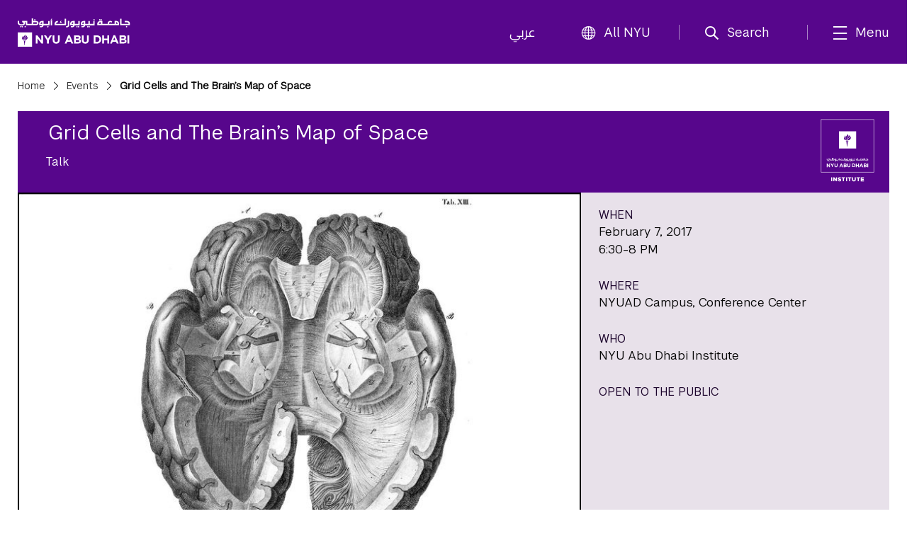

--- FILE ---
content_type: text/html;charset=utf-8
request_url: https://nyuad.nyu.edu/en/events/2017/february/grid-cells-and-the-brains-map-of-space.html
body_size: 9184
content:

<!doctype html>
<html lang="en" dir="ltr" prefix="og: http://ogp.me/ns#">
    <head>
        	
	
	
	<meta charset="UTF-8"/>

	<meta http-equiv="X-UA-Compatible" content="IE=edge"/>
	<meta name="author" content="NYU Abu Dhabi"/>
	<meta name="robots" content="noodp"/>
	
	<meta name="theme-color" content="#3d0462"/>
	<meta name="msapplication-navbutton-color" content="#3d0462"/>
	<meta name="viewport" content="width=device-width, initial-scale=1, maximum-scale=2.0,user-scalable=yes"/>
	
	<meta name="google-site-verification" content="jj34qKKOOCMxYoaFfztIURnd3wQ5gsaQzNMwaMSvT8k"/>
	
	
	
		<title>
			Grid Cells and The Brain’s Map of Space - 
			NYU Abu Dhabi
			
		</title>
	

	
	
	
	
	
	
	<meta name="description"/>
	
	<meta property="product-image" content="https://nyuad.nyu.edu/en/events/2017/february/grid-cells-and-the-brains-map-of-space/_jcr_content/eventdetail/image"/>
	
	<meta property="og:site_name" content="New York University Abu Dhabi"/>
	<meta property="og:title" content="Grid Cells and The Brain’s Map of Space"/>
	<meta property="og:type" content="website"/>
	<meta property="og:url" content="https://nyuad.nyu.edu/en/events/2017/february/grid-cells-and-the-brains-map-of-space.html"/>
	
	<meta property="og:image" content="https://nyuad.nyu.edu/en/events/2017/february/grid-cells-and-the-brains-map-of-space/_jcr_content/eventdetail/image.img.jpg"/>
	
	

	<meta name="twitter:card" content="summary_large_image"/>
	<meta name="twitter:site" content="@nyuad"/>
	<meta name="twitter:title" content="Grid Cells and The Brain’s Map of Space"/>
	
	<meta name="twitter:image" content="https://nyuad.nyu.edu/en/events/2017/february/grid-cells-and-the-brains-map-of-space/_jcr_content/eventdetail/image.img.jpg"/>
	
	
	<link rel="icon" type="image/ico" href="/apps/nyuad/docroot/img/favicon.ico"/> 
	<link rel="shortcut icon" type="image/ico" href="/apps/nyuad/docroot/img/favicon.ico"/>
	<link rel="apple-touch-icon" type="image/png" href="/apps/nyuad/docroot/img/apple-touch-icon.png"/>
	<link rel="stylesheet" href="https://cdn.jsdelivr.net/npm/bootstrap-icons@1.11.0/font/bootstrap-icons.css" crossorigin="anonymous"/>
	
	
		
			<!-- Global site tag (gtag.js) - Google Analytics -->
			<script async src="https://www.googletagmanager.com/gtag/js?id=UA-11955921-1"></script>
		
		
		<script>
		  window.dataLayer = window.dataLayer || [];
		  function gtag(){dataLayer.push(arguments);}
		  gtag('js', new Date());
		  gtag('config', 'UA-11955921-1');
		</script>
	
	

	<!-- Start head scripts -->
	
	<!-- End head scripts -->

	<!-- Facebook Pixel Code -->
	<script>
	!function(f,b,e,v,n,t,s)
	{if(f.fbq)return;n=f.fbq=function(){n.callMethod?
	n.callMethod.apply(n,arguments):n.queue.push(arguments)};
	if(!f._fbq)f._fbq=n;n.push=n;n.loaded=!0;n.version='2.0';
	n.queue=[];t=b.createElement(e);t.async=!0;
	t.src=v;s=b.getElementsByTagName(e)[0];
	s.parentNode.insertBefore(t,s)}(window,document,'script',
	'https://connect.facebook.net/en_US/fbevents.js');
	 fbq('init', '796391027408408'); 
	fbq('track', 'PageView');
	</script>
	<noscript>
	 <img height="1" width="1" src="https://www.facebook.com/tr?id=796391027408408&ev=PageView&noscript=1"/>
	</noscript>
	<!-- End Facebook Pixel Code -->
        










<script src="https://code.jquery.com/jquery-3.7.1.min.js" integrity="sha256-/JqT3SQfawRcv/BIHPThkBvs0OEvtFFmqPF/lYI/Cxo=" crossorigin="anonymous"></script>

    
<script src="/etc/clientlibs/nyuad/dependencies.min.js"></script>




    
<link rel="stylesheet" href="/etc/clientlibs/nyuad/main-v2.min.bc5bf8e60057fdc65ac855ceb1b9ab23.css" type="text/css">




 
    </head>
    <body class="en " data-wcm-mode="DISABLED">
    	<!-- Google Tag Manager (noscript) -->
		<noscript><iframe src="https://www.googletagmanager.com/ns.html?id=GTM-54CSM8H" height="0" width="0" style="display:none;visibility:hidden"></iframe></noscript>
		<!-- End Google Tag Manager (noscript) -->
        <!-- Google Tag Manager (noscript) -->
		<noscript><iframe src="https://www.googletagmanager.com/ns.html?id=GTM-536D9N5K" height="0" width="0" style="display:none;visibility:hidden"></iframe></noscript>
		<!-- End Google Tag Manager (noscript) -->

    	
<div class="skiplinks container">
	<div class="skipLink-inner skipLink-left">
		<a class="skip-link sr-only sr-only-focusable" href="#global-menu-toggle"> Skip To All NYU Navigation</a>
		<a class="skip-link sr-only sr-only-focusable" href="#mainContent"> Skip To Main Content</a>
		<span class="hint">To open and close this bar, use <i class="os"><span class="mac">option</span><span class="pc">alt</span></i>+<i>/</i></span></div>
</div>
<header class="sticky-top home" id="header">
	




<!-- noindex -->
<!-- googleoff: index -->
<div class="container header-container">
	<a class="nyuad-logo" href="/en/" alt="New York University Abu Dhabi Home">
		<img src="/apps/nyuad/docroot/icons/nyuad-logo-white.svg" alt="New York University Abu Dhabi Home"/>
	</a>
	<div class="topnav-outter">
		<ul class="topnav-list topnav-list-left">
			<li class="list-inline-item topnav-item lang">
				<a class="nav-link" href="/ar/">عربي</a>
			</li>
			<li class="list-inline-item topnav-item global">
				<a class="nav-link" id="global-menu-toggle" href="javascript:void(0)" onclick="globalNavObject.toggleNavigation();" role="button">
					<i class="bi bi-globe"></i>All NYU
				</a>
			</li>
		</ul>
		<ul class="topnav-list topnav-list-right">
			<li class="list-inline-item topnav-item search">
				<a class="nav-link nav-search" href="#" aria-label="search" aria-expanded="false" aria-controls="search-box" role="button">
					<i class="iconfont icon-search"></i><span class="nav-label">Search</span>
				</a>
				<div id="search-box" tabindex="-1" aria-hidden="true">
					<form class="search" action="/en/search.html" role="search" aria-label="Search NYU Abu Dhabi">
						<label class="visually-hidden">()search</label>
						<input type="hidden" name="_charset_" value="UTF-8"/>
						<input class="form-control" type="text" name="query" aria-label="Search" autocomplete="off" placeholder="Search"/>
						<button type="submit" aria-label="Site Search">
							<i class="iconfont icon-search"></i>
						</button>
					</form>
					<a class="nav-link close-searchbox" href="#" aria-label="Close Search">
						<span class="bi bi-x-lg"></span>
						<span class="nav-label">Close</span>
					</a>
				</div>
			</li>
			<li class="list-inline-item topnav-item menu-hamburger">
				<button class="nav-link nav-mega" aria-expanded="false" aria-controls="mega-pane" aria-label="mega menu">
					<i class="iconfont icon-list"></i><span class="nav-label">Menu</span>
				</button>
			</li>
		</ul>
	</div>
</div>





<div class="container-component" id="mega-pane" aria-hidden="true" aria-expanded="false">
	<div class="container mega-inner">
		<div class="mega-header"><span></span>
		<button class="nav-link close-mega" aria-label="Close Mega Menu"> 
			<span class="bi bi-x-lg"></span>
			<span class="nav-label">Close</span></button>
		</div>
		<div class="mega-main">
			<ul class="nav-bar main-nav-list">
				
					<li class="nav-item nav-item-primary ">
							
									
							<button class="nav-link" aria-expanded="false" aria-controls="menuitem-child-0">
								<span>Academics</span>
								<span class="bi bi-chevron-right"></span>
							</button>
							<div class="child-nav-wrapper" id="menuitem-child-0" aria-hidden="true">
								<button class="nav-link back">
									<span class="bi bi-chevron-left"></span><span>Back</span>
								</button>
								<div class="child-nav-inner">
									<div class="nav-intro">
										<h3 class="intro-title"><a class="nav-link" href="/en/academics.html">Academics</a></h3>
										<p class="intro-desc"> Prepare to succeed in a truly global world.</p>
									</div>
									
										<ul class="child-nav-list">
											
												<li class="nav-item nav-item-child"> 
													<a class="nav-link" href="/en/academics/undergraduate.html" aria-label="Academics subnav Undergraduate">Undergraduate</a>
												</li>
											
												<li class="nav-item nav-item-child"> 
													<a class="nav-link" href="/en/academics/graduate-and-phd.html" aria-label="Academics subnav Graduate and PhD">Graduate and PhD</a>
												</li>
											
												<li class="nav-item nav-item-child"> 
													<a class="nav-link" href="/en/academics/divisions.html" aria-label="Academics subnav Divisions and Programs">Divisions and Programs</a>
												</li>
											
												<li class="nav-item nav-item-child"> 
													<a class="nav-link" href="/en/academics/community-programs.html" aria-label="Academics subnav Community Programs">Community Programs</a>
												</li>
											
												<li class="nav-item nav-item-child"> 
													<a class="nav-link" href="/en/academics/executive-education.html" aria-label="Academics subnav Executive Education">Executive Education</a>
												</li>
											
												<li class="nav-item nav-item-child"> 
													
												</li>
											
										</ul>
									
								</div>
							</div>
						
						
					</li>
				
					<li class="nav-item nav-item-primary ">
							
									
							<button class="nav-link" aria-expanded="false" aria-controls="menuitem-child-1">
								<span>Apply</span>
								<span class="bi bi-chevron-right"></span>
							</button>
							<div class="child-nav-wrapper" id="menuitem-child-1" aria-hidden="true">
								<button class="nav-link back">
									<span class="bi bi-chevron-left"></span><span>Back</span>
								</button>
								<div class="child-nav-inner">
									<div class="nav-intro">
										<h3 class="intro-title"><a class="nav-link" href="/en/apply.html">Apply</a></h3>
										<p class="intro-desc"> Join the best and the brightest students from more than 120 countries.</p>
									</div>
									
										<ul class="child-nav-list">
											
												<li class="nav-item nav-item-child"> 
													<a class="nav-link" href="/en/apply/undergraduate.html" aria-label="Apply subnav Undergraduate">Undergraduate</a>
												</li>
											
												<li class="nav-item nav-item-child"> 
													<a class="nav-link" href="/en/apply/graduate.html" aria-label="Apply subnav Graduate and PhD">Graduate and PhD</a>
												</li>
											
										</ul>
									
								</div>
							</div>
						
						
					</li>
				
					<li class="nav-item nav-item-primary ">
						
							<li class="nav-item nav-item-primary"></li>
							
						
						
					</li>
				
					<li class="nav-item nav-item-primary ">
							
									
							<button class="nav-link" aria-expanded="false" aria-controls="menuitem-child-3">
								<span>Campus Life</span>
								<span class="bi bi-chevron-right"></span>
							</button>
							<div class="child-nav-wrapper" id="menuitem-child-3" aria-hidden="true">
								<button class="nav-link back">
									<span class="bi bi-chevron-left"></span><span>Back</span>
								</button>
								<div class="child-nav-inner">
									<div class="nav-intro">
										<h3 class="intro-title"><a class="nav-link" href="/en/campus-life.html">Campus Life</a></h3>
										<p class="intro-desc"> Live in a community that feels like home, surrounded by peers from all over the world.</p>
									</div>
									
										<ul class="child-nav-list">
											
												<li class="nav-item nav-item-child"> 
													<a class="nav-link" href="/en/campus-life/housing-and-accommodation.html" aria-label="Campus Life subnav Housing and Accommodation">Housing and Accommodation</a>
												</li>
											
												<li class="nav-item nav-item-child"> 
													<a class="nav-link" href="/en/campus-life/campus-features-and-facilities.html" aria-label="Campus Life subnav Campus Features and Facilities">Campus Features and Facilities</a>
												</li>
											
												<li class="nav-item nav-item-child"> 
													<a class="nav-link" href="/en/campus-life/living-in-abu-dhabi.html" aria-label="Campus Life subnav Living in Abu Dhabi">Living in Abu Dhabi</a>
												</li>
											
												<li class="nav-item nav-item-child"> 
													<a class="nav-link" href="/en/campus-life/sports-athletics-and-fitness.html" aria-label="Campus Life subnav Sports, Athletics, and Fitness">Sports, Athletics, and Fitness</a>
												</li>
											
												<li class="nav-item nav-item-child"> 
													<a class="nav-link" href="/en/campus-life/undergraduate-life.html" aria-label="Campus Life subnav Undergraduate Life">Undergraduate Life</a>
												</li>
											
												<li class="nav-item nav-item-child"> 
													<a class="nav-link" href="/en/campus-life/graduate-life.html" aria-label="Campus Life subnav Graduate Life">Graduate Life</a>
												</li>
											
										</ul>
									
								</div>
							</div>
						
						
					</li>
				
					<li class="nav-item nav-item-primary ">
							
									
							<button class="nav-link" aria-expanded="false" aria-controls="menuitem-child-4">
								<span>Research</span>
								<span class="bi bi-chevron-right"></span>
							</button>
							<div class="child-nav-wrapper" id="menuitem-child-4" aria-hidden="true">
								<button class="nav-link back">
									<span class="bi bi-chevron-left"></span><span>Back</span>
								</button>
								<div class="child-nav-inner">
									<div class="nav-intro">
										<h3 class="intro-title"><a class="nav-link" href="/en/research.html">Research</a></h3>
										<p class="intro-desc"> The NYUAD community is conducting research on the vanguard of almost every field.</p>
									</div>
									
										<ul class="child-nav-list">
											
												<li class="nav-item nav-item-child"> 
													<a class="nav-link" href="/en/research/research-institute-centers.html" aria-label="Research subnav Research Institute Centers">Research Institute Centers</a>
												</li>
											
												<li class="nav-item nav-item-child"> 
													<a class="nav-link" href="/en/research/faculty-labs-and-projects.html" aria-label="Research subnav Faculty Labs and Projects">Faculty Labs and Projects</a>
												</li>
											
												<li class="nav-item nav-item-child"> 
													<a class="nav-link" href="/en/research/research-translation-and-entrepreneurship.html" aria-label="Research subnav Research Translation and Entrepreneurship">Research Translation and Entrepreneurship</a>
												</li>
											
												<li class="nav-item nav-item-child"> 
													<a class="nav-link" href="/en/research/impact.html" aria-label="Research subnav Impact">Impact</a>
												</li>
											
												<li class="nav-item nav-item-child"> 
													<a class="nav-link" href="/en/research/facilities-and-support.html" aria-label="Research subnav Facilities and Support">Facilities and Support</a>
												</li>
											
												<li class="nav-item nav-item-child"> 
													<a class="nav-link" href="/en/research/faculty.html" aria-label="Research subnav Faculty Profiles">Faculty Profiles</a>
												</li>
											
												<li class="nav-item nav-item-child"> 
													<a class="nav-link" href="/en/research/researchers.html" aria-label="Research subnav Researchers">Researchers</a>
												</li>
											
										</ul>
									
								</div>
							</div>
						
						
					</li>
				
					<li class="nav-item nav-item-primary ">
							
									
							<button class="nav-link" aria-expanded="false" aria-controls="menuitem-child-5">
								<span>Public Programs</span>
								<span class="bi bi-chevron-right"></span>
							</button>
							<div class="child-nav-wrapper" id="menuitem-child-5" aria-hidden="true">
								<button class="nav-link back">
									<span class="bi bi-chevron-left"></span><span>Back</span>
								</button>
								<div class="child-nav-inner">
									<div class="nav-intro">
										<h3 class="intro-title"><a class="nav-link" href="/en/public-programs.html">Public Programs</a></h3>
										<p class="intro-desc"> Discover shows, art exhibitions, and talks at NYU Abu Dhabi.</p>
									</div>
									
										<ul class="child-nav-list">
											
												<li class="nav-item nav-item-child"> 
													<a class="nav-link" href="/en/public-programs/the-arts-center.html" aria-label="Public Programs subnav The Arts Center">The Arts Center</a>
												</li>
											
												<li class="nav-item nav-item-child"> 
													<a class="nav-link" href="/en/public-programs/the-institute.html" aria-label="Public Programs subnav The Institute">The Institute</a>
												</li>
											
												<li class="nav-item nav-item-child"> 
													<a class="nav-link" href="/en/public-programs/the-art-gallery.html" aria-label="Public Programs subnav The Art Gallery">The Art Gallery</a>
												</li>
											
												<li class="nav-item nav-item-child"> 
													<a class="nav-link" href="/en/public-programs/all-events.html" aria-label="Public Programs subnav All Events">All Events</a>
												</li>
											
										</ul>
									
								</div>
							</div>
						
						
					</li>
				
					<li class="nav-item nav-item-primary ">
							
									
							<button class="nav-link" aria-expanded="false" aria-controls="menuitem-child-6">
								<span>About</span>
								<span class="bi bi-chevron-right"></span>
							</button>
							<div class="child-nav-wrapper" id="menuitem-child-6" aria-hidden="true">
								<button class="nav-link back">
									<span class="bi bi-chevron-left"></span><span>Back</span>
								</button>
								<div class="child-nav-inner">
									<div class="nav-intro">
										<h3 class="intro-title"><a class="nav-link" href="/en/about.html">About</a></h3>
										<p class="intro-desc"> Exceptional education. World class research. Community-driven.</p>
									</div>
									
										<ul class="child-nav-list">
											
												<li class="nav-item nav-item-child"> 
													<a class="nav-link" href="/en/about/vision-and-mission.html" aria-label="About subnav Vision and Mission">Vision and Mission</a>
												</li>
											
												<li class="nav-item nav-item-child"> 
													<a class="nav-link" href="/en/about/leadership-and-people.html" aria-label="About subnav Leadership and People">Leadership and People</a>
												</li>
											
												<li class="nav-item nav-item-child"> 
													<a class="nav-link" href="/en/about/facts-and-figures.html" aria-label="About subnav Facts and Figures">Facts and Figures</a>
												</li>
											
												<li class="nav-item nav-item-child"> 
													<a class="nav-link" href="/en/about/the-nyuad-campus.html" aria-label="About subnav The NYU Abu Dhabi Campus">The NYU Abu Dhabi Campus</a>
												</li>
											
												<li class="nav-item nav-item-child"> 
													<a class="nav-link" href="/en/about/administration-and-governance.html" aria-label="About subnav Administration and Governance">Administration and Governance</a>
												</li>
											
												<li class="nav-item nav-item-child"> 
													<a class="nav-link" href="/en/about/sustainability-and-stewardship.html" aria-label="About subnav Sustainability and Stewardship">Sustainability and Stewardship</a>
												</li>
											
												<li class="nav-item nav-item-child"> 
													<a class="nav-link" href="/en/about/strategic-philanthropy-initiative.html" aria-label="About subnav Strategic Philanthropy Initiative">Strategic Philanthropy Initiative</a>
												</li>
											
												<li class="nav-item nav-item-child"> 
													<a class="nav-link" href="/en/about/community-engagement.html" aria-label="About subnav Community Engagement">Community Engagement</a>
												</li>
											
										</ul>
									
								</div>
							</div>
						
						
					</li>
				
					<li class="nav-item nav-item-primary ">
						
							<li class="nav-item nav-item-primary"></li>
							
						
						
					</li>
				
			</ul>
		</div>
		<div class="mega-footer">
			<ul class="nav-bar d-flex">
				<li class="nav-item"><strong> Quick Links<i class="bi bi-chevron-right"></i></strong></li>
				
					<li class="nav-item"><a class="nav-link" href="/en/faculty.html">Faculty</a></li>
				
					<li class="nav-item"><a class="nav-link" href="/en/current-students.html">Current Students</a></li>
				
					<li class="nav-item"><a class="nav-link" href="/en/alumni.html">Alumni</a></li>
				
				
					<li class="nav-item"><a class="nav-link" href="/en/library.html">Library</a></li>
				
					<li class="nav-item"><a class="nav-link" href="/en/events.html">Events</a></li>
				
					<li class="nav-item"><a class="nav-link" href="/en/news.html">News</a></li>
				
					<li class="nav-item"><a class="nav-link" href="/en/news/press-room.html">Press Room</a></li>
				
					<li class="nav-item"><a class="nav-link" href="/en/about/careers.html">Careers</a></li>
				
					<li class="nav-item"><a class="nav-link" href="/en/about/contact-and-location.html">Contact</a></li>
				
			</ul>
			<!-- <ul class="nav-bar d-flex">
				<sly data-sly-test=",,,,," data-sly-list.itemlist=",,,,,">
					<li class="nav-item"><a class="nav-link" href="#" aria-label="topnav-"></a></li>
				</sly>
			</ul> -->
		</div>
	</div>
</div>
<!-- endnoindex -->
<!-- googleon: index -->


	<div id="globalNav"></div>
</header>
    	<main class="container events full" id="mainContent"> 
	<header class="page">
		
    <nav class="breadcrumbs" aria-label="Breadcrumbs">
	    <!--googleoff: snippet--><h2 class="visuallyhidden" aria-hidden="true">Breadcrumbs</h2><!--googleon: snippet-->
	    <ol>
	        
	        	
	        		 <li><a href="/en/">Home</a></li>
	        	
	           
	        
	        	
	        		 <li><a href="/en/events.html">Events</a></li>
	        	
	           
	        
	        	
	           
	        		 <li>Grid Cells and The Brain’s Map of Space</li>
	        	
	        
	    </ol>
    </nav>

	</header>
		<div class="page">
			<div class="event-container">
				


	
	
	
	<article class="event-highlights" itemscope itemtype="http://schema.org/Event" data-skipto-id="newsArticle">
		<div class="event-header nyuad-institute">
			<h1 itemprop="name">Grid Cells and The Brain’s Map of Space</h1>
			<p itemprop="eventType">Talk</p>
		</div>
		
		<!--  Main image  -->
		<div class="highlight-img-wrapper">
			<!-- has image -->
			
				
					
	
		<div class="responsive-img " data-src="/content/nyuad/en/home/events/2017/february/grid-cells-and-the-brains-map-of-space/jcr:content/eventdetail/image" data-alt="Brain" aria-hidden="true">
			<!-- need to default to specific width here and add selectors -->
			<noscript>
				<img src="/content/nyuad/en/home/events/2017/february/grid-cells-and-the-brains-map-of-space/_jcr_content/eventdetail/image.img.jpg" alt="Brain"/>
			</noscript>
			<img src="[data-uri]" data-lastmodified="1510297672405" alt="Brain" title="Brain" class="replace"/>
			
		</div>
	

				
				
			
		</div>
		<!-- Video -->
		
	
		<div class="details">
		   	<p>
                <span class="small-title">WHEN</span>
				<meta itemprop="startDate" content="2017-02-07T18:30+04:00[Asia/Dubai]"/>
				<meta itemprop="endDate" content="2017-02-07T20:00+04:00[Asia/Dubai]"/>
                <span>February 7, 2017</span>
                <br/>
                <span>6:30-8 PM</span>
                
					<span class="small-title">WHERE</span>
					<span itemprop="location" itemscope itemtype="http://schema.org/Place">

						<meta itemprop="name" content="NYUAD Campus, Conference Center"/>

						
							<meta itemprop="hasMap" content="http&amp;#58;//nyuad.nyu.edu/content/dam/nyuad/departments/institute/abu-dhabi/images/venue-maps/Campus-Map-Institute.pdf"/>
							NYUAD Campus, Conference Center
						
						
					</span>
				
				
                <span class="small-title">WHO</span>
                <span>NYU Abu Dhabi Institute</span>
                <span class="small-title">Open to the Public</span>
                
                
                
            </p>
			<div>




</div>
		</div>
	</article>
	<div>




</div>
	
	<div class="column-control">
		<div class="grid-8">
			<p>The entorhinal cortex and the hippocampus are elements of the brain’s circuit for spatial navigation and memory. This talk demonstrates that the entorhinal cortex contains grid cells – cells with firing fields that tile environments in a periodic hexagonal pattern, like an internal coordinate system – as well as cells that monitor direction, speed, and local borders. Collectively, these cells form the elements of a positioning system that dynamically monitors our changing location in the environment. Deficiencies in the function of this map may be at the core of neurological diseases where spatial orientation is affected, such as Alzheimer´s disease. </p>

			
			
			
			<div>




</div>
			
			<!--  Related Links -->
			
			
			<!--  Principals -->
			
				
					
						<strong>Speakers</strong>
					
					
					
						<ul class="people-list">				
							
								<li>
									<span itemscope itemtype="http://schema.org/Person" class="eventSpeaker">Edvard Moser</span>, Nobel Laureate; Founding Director, Kavli Institute for Systems Neuroscience; Professor of Neuroscience, Norwegian University of Science and Technology (NTNU)
								</li>
								
						</ul>
					
			
				
					
						<strong>Hosted by</strong>
					
					
					
						<ul class="people-list">				
							
								<li>
									<span itemscope itemtype="http://schema.org/Person" class="eventSpeaker">NYU Abu Dhabi Institute</span>
								</li>
								
						</ul>
					
			
			
			<!-- Collaborator -->
			
			
			<!--  For manually added companion events -->
			<div class="column-control">
				<div class="grid-8">




</div>
			</div>
			
			<!-- Companion -->
			
			
			<div class="social">
				<div class="sharethis-inline-share-buttons"></div>
			</div>
			
		</div>
		<div class="grid-4">




</div>
	</div>

	
			</div>
			<!--  Include mailing list container -->
			<div class="column-control">
				<div class="grid-12">
					<div>

	            <div class="maillist-container">
                <div class="maillist-innercontainer">
                    <div class="maillist-description">
                        <h2>Join our events mailing lists</h2>
                        <p>Always be the first to know about what's going on in our community. Sign up for one of our newsletters and receive information on a wide variety of events such as exhibition, lectures, films, art performances, discussions and conferences. </p>
                    </div>
                </div>
                <div class="maillist-innercontainer">
                    <div class="maillist-logo-container">
                        <span class="mail-list-item"><img src="/content/dam/nyuad/logo/mailing-list/art-center-logo-white-bg.png" alt="Join The Arts Center events mailing list"></span>
                        <span class="mail-list-item"><a target="_blank" href="/en/institute-events/nyuad-institute-event-mailing-list.html"><img src="/content/dam/nyuad/logo/mailing-list/nyuad-institute-white-bg.png" alt="Join The Institute events mailing list"></a></span>
                        <span class="mail-list-item"><img src="/content/dam/nyuad/logo/mailing-list/nyuad-art-gallery-logo-white-bg.png" alt="Join The Art Gallery events mailing list"></span>
                        <span class="mail-list-item"><img src="/content/dam/nyuad/logo/mailing-list/startAD-logo-white-bg.png" alt="Join The StartAD events mailing list"></span>
                    </div>
                </div>
            </div>
</div>
				</div>
			</div>
		</div>

</main>



        

	<footer id="footer">
		<div class="footer-top">
			<div class="container footer-wrapper">
				<!-- Events column (column 2) -->
				
				<!-- Innovation column (column 3) -->
				
				<!-- Social Media column -->
				<div class="footer-col footer-social">
					<h6>Let&#39;s Connect</h6>
					<ul class="footer-nav-list list-unstyled">
						
							<li class="nav-item">
								
									<a class="nav-link d-inline-block1 nav-link-social" href="https://twitter.com/nyuabudhabi" aria-label="Link to NYUAD Twitter" target="_blank">
										<i class="bi bi-twitter-x"></i>
									</a>
								
								
							</li>
						
							<li class="nav-item">
								
									<a class="nav-link d-inline-block1 nav-link-social" href="https://www.facebook.com/nyuad/" aria-label="Link to NYUAD Facebook" target="_blank">
										<i class="bi bi-facebook"></i>
									</a>
								
								
							</li>
						
							<li class="nav-item">
								
									<a class="nav-link d-inline-block1 nav-link-social" href="https://www.youtube.com/channel/UCnQtHHDBUVyOZrES9EmUI9A" aria-label="Link to NYUAD YouTube" target="_blank">
										<i class="bi bi-youtube"></i>
									</a>
								
								
							</li>
						
							<li class="nav-item">
								
									<a class="nav-link d-inline-block1 nav-link-social" href="https://www.instagram.com/nyuabudhabi" aria-label="Link to NYUAD Instagram" target="_blank">
										<i class="bi bi-instagram"></i>
									</a>
								
								
							</li>
						
							<li class="nav-item">
								
									<a class="nav-link d-inline-block1 nav-link-social" href="https://www.linkedin.com/school/977016/admin/" aria-label="Link to NYUAD LinkedIn" target="_blank">
										<i class="bi bi-linkedin"></i>
									</a>
								
								
							</li>
						
					</ul>
				</div>
				<!-- Copyright column (column 4)   -->
				
					<div class="footer-col footer-bottom">
						<h6>© 2025 New York University Abu Dhabi</h6>
						<ul class="footer-nav-list list-unstyled">
							
								<li class="nav-item"><a class="nav-link" href="https://www.nyu.edu/footer/copyright-and-fair-use/digital-privacy-statement.html" target="_self">Digital Privacy Statement</a></li>
							
								<li class="nav-item"><a class="nav-link" href="/en/about/contact-and-location/feedback.html" target="_self">General Feedback</a></li>
							
								<li class="nav-item"><a class="nav-link" href="https://www.nyu.edu/footer/accessibility.html" target="_self">Accessibility</a></li>
							
						</ul>
						
					</div>
				
			</div>
		</div>
		<!-- <div class="footer-bottom bg-black ">
			<div class="container footer-bottom-wrapper pt-4 pb-5">
				<div class="footer-content">
					<div class="footer-bottom-menu ">
						<div class="highlighted-item text-light fs-5 fw-medium mb-2">
							<a href="/nyu/en.html">New York University</a>
						</div>
						<div class="footer-text row  text-secondary" style="--bs-secondary-rgb:184,184,184; font-size:.9rem;">
							<div class="footer-statement col-xs-12 col-lg-7 mb-2">
							
								Equal Opportunity and Non-Discrimination at NYU - New York University is committed to
								maintaining an
								environment that encourages and fosters respect for individual values and appropriate conduct
								among
								all persons. In all University spaces—physical and digital—programming, activities, and events
								are
								carried out in accordance with applicable law as well as University policy, which includes but
								is
								not limited to its <a class="text-secondary " 
									href="https://www.nyu.edu/about/policies-guidelines-compliance/equal-opportunity/harassment-and-discrimination.html">Non-Discrimination
									and <span style="white-space: nowrap;">Anti-Harassment Policy</span></a>.
							</div>
		
						</div>
					</div>
				</div>
			</div>
		</div> -->
		<button class="fixed-bottom" id="backToTop"><span class="bi bi-arrow-up-circle-fill"></span><span class="p3 txt visually-hidden">Back To Top</span>
		</button>
	</footer>



	<!-- Start head scripts -->
	
	<!-- End head scripts -->
	
<script type="text/javascript" src="//platform-api.sharethis.com/js/sharethis.js#property=594784fc860304001178c856&product=inline-share-buttons" async></script>


    
<script src="/etc/clientlibs/nyuad/main-v2.min.js"></script>



	
<link rel="stylesheet" href="//globalnav.digicomm.nyu.edu/v2.8.0/global-nav.css"/>
<script src="https://globalnav.digicomm.nyu.edu/v2.8.0/global-nav.js"></script>
<script>
    document.addEventListener('DOMContentLoaded', function(event) {
        globalNavObject.init({
            logoPathDesktop: '',
            logoPathMobile: '',
            logoAlt: '',
            searchDomain: '',
            searchFormMethod: '',
            searchInputName: '',
            searchPlaceholder: '',
            searchEnabled: false,
            breakPoints: {
                desktop: 930,
                tablet: 690,
                phone: 290
            },
            isResponsive: true,
			el:"globalNav"
        });
    });
</script>
<!-- Galleria Plugin for Photo Gallery -->
<script type="text/javascript">
(function() {
	if ($('.galleria').length > 0) {
	    Galleria.loadTheme('/etc/clientlibs/nyuad/libs/galleria/themes/twelve/galleria.twelve.min.js');
	    Galleria.configure({
		    transition: 'fade',
		    imageCrop: true,
		    lightbox: true,
		    showCounter:true,
		    imageMargin:0,
		    lightboxFadeSpeed:800,
		    lightboxTransitionSpeed: 800,
		    showInfo:true,
		    thumbFit: true,
		    carousel:true
	    });
	    Galleria.run('.galleria');
	    $('.galleria').show();
	    
	    // Fixes issue with thumbnails disappearing when slider is clicked in fullscreen view
	    Galleria.ready(function() {
	    	this.bind('fullscreen_exit', function() {
  		   	if ($('div.galleria-thumbnails > div').length < 8) {
  		   			$('div.galleria-thumbnails').css({ 'left':0 });
  		   		}
 				});
				
				//set image to presentation in order to meet AA;
				$('.galleria-image img').attr('role','presentation');

				// galleria photo gallery focusable;
				$('.galleria-fullscreen, .galleria-play, .galleria-image-nav-right, .galleria-image-nav-left, .galleria-thumbnails .galleria-image').each(function(){
					$(this).attr('tabindex','0');
					$(this).append('<span class="visuallyhidden">gallery element</span>');
					$(this).attr('role','button');

				})

    	});
			
			Galleria.on('image', function(e) {
				//set slider image role to presentation when thumnail cliked;
				$('.galleria-image img').attr('role','presentation');
				
				if(!$('body').hasClass('ar')) return;
				//for arabic image flow from R -> L;
				$('.galleria-thumbnails-list').addClass('imageflowAdjust');
				var listW = $('.galleria-thumbnails-list').width();
				var thumbnailsW = $('.galleria-thumbnails').width();
				var leftVal = $('.galleria-thumbnails').position().left;
				var offsetW = thumbnailsW - listW;
				offsetW = ((-leftVal) == offsetW) ? offsetW : offsetW + leftVal;
				if(-leftVal != offsetW){	
					 $('.galleria-thumbnails').css({'left':'auto', 'right': offsetW+'px'});
				}
				
			});
		
		
			Galleria.on('lightbox_open',function(e){
//				$('.galleria-lightbox-box').attr('tabinddex','0');
				if($('.galleria-lightbox-close').attr('tabindex')=='0') return;
				$('.galleria-lightbox-close, .galleria-lightbox-prev, .galleria-lightbox-next').each(function(e){
					$(this).attr('tabindex','0');
					$(this).append('<span class="visuallyhidden">gallery element</span>');
					$(this).attr('role','button');
					
				})

			})

	    
	    // Fix to add title and description to lightbox view
	    Galleria.on('lightbox_image', function(e) {
			var data = this._data[this._lightbox.active];
			
		  	if (data.title && data.description) {
		  		this._lightbox.elems.title.innerHTML = "<strong>"+ data.title +"</strong>" + " - " + data.description;
		  	} else if (data.title) {
		  		this._lightbox.elems.title.innerHTML = "<strong>"+ data.title +"</strong>";
		  	} else if (data.description) {
		  		this._lightbox.elems.title.innerHTML = data.description;
		  	}
	    });
	}
}());
</script>

<script>
	!function(e,t,n,s,u,a){e.twq||(s=e.twq=function(){s.exe?s.exe.apply(s,arguments):s.queue.push(arguments);
	},s.version='1.1',s.queue=[],u=t.createElement(n),u.async=!0,u.src='//static.ads-twitter.com/uwt.js',
			a=t.getElementsByTagName(n)[0],a.parentNode.insertBefore(u,a))}(window,document,'script');
	// Insert Twitter Pixel ID and Standard Event data below
	twq('init','o4vzp');
	twq('track','PageView');
</script>
<script type="text/javascript">
	 window._linkedin_data_partner_ids = window._linkedin_data_partner_ids || []; window._linkedin_data_partner_ids.push("2912105"); window._linkedin_data_partner_ids.push("3536433");
</script>
<script type="text/javascript">
	 (function(){var s = document.getElementsByTagName("script")[0]; var b = document.createElement("script"); b.type = "text/javascript";b.async = true; b.src = "https://snap.licdn.com/li.lms-analytics/insight.min.js"; s.parentNode.insertBefore(b, s);})();
</script>
<noscript>
	<img height="1" width="1" style="display:none;" alt="" src="https://px.ads.linkedin.com/collect/?pid=2912105&fmt=gif"/>
	<img height="1" width="1" style="display:none;" alt="" src="https://px.ads.linkedin.com/collect/?pid=3536433&fmt=gif"/></noscript>
<script>
	!function(f,b,e,v,n,t,s)
	{if(f.fbq)return;n=f.fbq=function(){n.callMethod?
			n.callMethod.apply(n,arguments):n.queue.push(arguments)};
		if(!f._fbq)f._fbq=n;n.push=n;n.loaded=!0;n.version='2.0';
		n.queue=[];t=b.createElement(e);t.async=!0;
		t.src=v;s=b.getElementsByTagName(e)[0];
		s.parentNode.insertBefore(t,s)}(window, document,'script',
			'https://connect.facebook.net/en_US/fbevents.js');
	fbq('init', '683238525903646');
	fbq('track', 'PageView');
</script>
<noscript><img height="1" width="1" style="display:none" src="https://www.facebook.com/tr?id=683238525903646&ev=PageView&noscript=1"/></noscript> 
<script type="text/javascript">
	var wcmmode = false;
</script>

    </body>
</html>

--- FILE ---
content_type: image/svg+xml
request_url: https://nyuad.nyu.edu/apps/nyuad/docroot/img/nyuad-institute-logo2.svg
body_size: 2164
content:
<svg id="Layer_1" xmlns="http://www.w3.org/2000/svg" viewBox="0 0 305.8 341.2"><style>.st0{display:none}.st1{display:inline;fill:#1d1d1b}.st2{fill:#fff}.st3{stroke:#fff;stroke-width:1.5;stroke-miterlimit:10}.st3,.st4{fill:none}</style><g id="Layer_2" class="st0"><path class="st1" d="M0 0h305.8v341.2H0z"/></g><g id="Layer_1_1_"><path class="st2" d="M89.1 276.6h4.3v15.6h-4.3v-15.6zM97.4 276.6h4l6.4 8.2v-8.2h4.3v15.6h-3.8l-6.7-8.5v8.5h-4.3l.1-15.6zM122.1 292.4c-1.4 0-2.7-.2-4-.6s-2.4-1.1-3.3-1.9l2.4-2.9c1.6 1.2 3.2 1.9 5.1 1.9.6 0 1-.1 1.3-.3.3-.2.5-.4.5-.8 0-.2 0-.3-.1-.4l-.4-.4c-.2-.1-.5-.2-.8-.3-.3-.1-.8-.2-1.3-.3-.8-.2-1.6-.4-2.3-.6-.7-.2-1.3-.5-1.9-.9-.5-.4-.9-.8-1.2-1.4-.3-.5-.5-1.2-.5-2 0-.7.1-1.4.4-2s.7-1.1 1.2-1.6 1.2-.8 1.9-1c.7-.2 1.6-.4 2.5-.4 1.3 0 2.5.2 3.6.5s2 .9 2.8 1.5l-2.2 3c-.7-.5-1.4-.9-2.2-1.1s-1.5-.4-2.2-.4c-.5 0-.9.1-1.2.3-.3.2-.4.4-.4.7 0 .2 0 .3.1.5.1.1.2.3.4.4s.5.2.8.3.8.2 1.3.3c.9.2 1.7.4 2.4.7s1.3.6 1.8.9c.5.4.9.8 1.2 1.3s.4 1.2.4 1.9c0 .8-.2 1.5-.5 2.1s-.7 1.2-1.3 1.6c-.5.4-1.2.8-2 1-.5.3-1.4.4-2.3.4zM134.9 280.3h-4.7v-3.8h13.7v3.8h-4.7v11.8h-4.3v-11.8zM147 276.6h4.3v15.6H147v-15.6zM159.1 280.3h-4.7v-3.8h13.7v3.8h-4.7v11.8h-4.3v-11.8zM178.1 292.4c-1.1 0-2.1-.1-3-.4s-1.6-.7-2.3-1.3-1.1-1.3-1.4-2.2c-.3-.9-.5-2-.5-3.2v-8.7h4.4v8.7c0 1.1.3 2 .8 2.5s1.2.8 2.1.8 1.6-.3 2.1-.8.8-1.3.8-2.4v-8.8h4.4v8.6c0 1.3-.2 2.3-.5 3.2-.3.9-.8 1.7-1.5 2.2s-1.4 1-2.3 1.3c-1 .4-2 .5-3.1.5zM192.9 280.3h-4.7v-3.8h13.7v3.8h-4.7v11.8h-4.3v-11.8zM204.9 276.6h12.5v3.7h-8.3v2.4h7.5v3.4h-7.5v2.5h8.4v3.7h-12.6v-15.7z"/><path class="st3" d="M49.3 49.4h207.4v207.4H49.3z"/><g><path class="st2" d="M119.4 210.1V203h2.1v7.1h-2.1zM125 210h16.8v-9.4h-2.1v7.5h-12.5c0-.2.1-2.4 2.8-2.4h-.1v-1.9h.1c-4.7 0-4.9 3.6-4.9 4.3l-.1 1.9zM144.3 203.8v5.7c0 .6-.2 1.1-.5 1.5-.3.3-.9.5-1.6.5h-.5v1.6h.6c.7 0 1.3-.1 1.8-.2s.9-.4 1.3-.7c.3-.3.6-.7.8-1.2s.2-1.1.2-1.7v-5.4h-2.1v-.1zM117.9 203.9h-2.1v4.3h-6.7v-4.4h-2c-3.7.2-4.4 2.2-4.4 4.4v1.8h4.3c-.1.4-.2.7-.5 1s-.9.5-1.6.5h-1.4v1.6h1.4c.7 0 1.3-.1 1.8-.2s.9-.4 1.3-.7c.3-.3.6-.7.8-1.2.1-.3.2-.6.2-.9h8.8l.1-6.2zm-10.9 4.2h-2.4c0-2.5 2.4-2.4 2.4-2.4v2.4zM161.4 203.9h-2.1v4.3H154v-4.4h-2c-3.7.2-4.4 2.2-4.4 4.4v1.8h4.3c-.1.4-.2.7-.5 1s-.9.5-1.6.5h-1.4v1.6h1.4c.7 0 1.3-.1 1.8-.2s.9-.4 1.3-.7c.3-.3.6-.7.8-1.2.1-.3.2-.6.2-.9h7.4v-6.2h.1zm-9.4 4.2h-2.4c0-2.5 2.4-2.4 2.4-2.4v2.4zM181.1 203.9v4.3H176v-4.3h-2.1v4.3h-4.5v-4.4h-2c-3.7.2-4.4 2.2-4.4 4.4v1.8h4.3c-.1.4-.2.7-.5 1s-.9.5-1.6.5H164v1.6h1.4c.7 0 1.3-.1 1.8-.2s.9-.4 1.3-.7c.3-.3.6-.7.8-1.2.1-.3.2-.6.2-.9h13.9v-6.2h-2.3zm-13.7 4.2H165c0-2.5 2.4-2.4 2.4-2.4v2.4zM98.1 203.8H94v-3.7h-2.1v8h-6.6v-4.3H78v1.9h.1c1.6 0 2.1.7 2.1 1.4 0 1.1-1.4 1.6-2.7 1.5h-.7c-3.1 0-3-2.1-3-2.1v-2.7h-2.2v3c0 2 2.3 3.5 4.8 3.5h1.3c4.6 0 4.5-3.1 4.5-3.1 0-.6-.1-1-.4-1.5h1.4v4.2h14.7c3.6 0 3.8-2.5 3.8-3 0 0 .2-3.1-3.6-3.1zm-.1 4.3h-4v-2.4h4c1.5 0 1.7.9 1.7 1.2-.1.3-.1 1.2-1.7 1.2z"/><circle class="st2" cx="96.4" cy="202.1" r="1"/><circle class="st2" cx="182.1" cy="202.1" r="1"/><circle class="st2" cx="82.4" cy="212.1" r="1"/><circle class="st2" cx="115.2" cy="212.2" r="1"/><circle class="st2" cx="76" cy="212.1" r="1"/><circle class="st2" cx="78.2" cy="212.1" r="1"/><circle class="st2" cx="157.4" cy="212.2" r="1"/><circle class="st2" cx="159.7" cy="212.2" r="1"/><circle class="st2" cx="172.9" cy="212.2" r="1"/><circle class="st2" cx="175.2" cy="212.2" r="1"/><path class="st2" d="M120.6 201.9v-.3c0-.1.1-.2.1-.2l.2-.2c.1 0 .2-.1.4-.1v-.6c-.3 0-.5 0-.7.1s-.3.2-.4.3-.2.3-.3.4c-.1.2-.1.3-.1.5h-.4v.7h2.1v-.5l-.9-.1c0 .1 0 .1 0 0zM134.1 205.4c0-.1 0-.3.1-.4 0-.1.1-.2.2-.3.1-.1.2-.2.3-.2s.2-.1.5-.1v-.8c-.4 0-.7 0-.9.1s-.4.2-.6.4c-.2.2-.3.4-.4.6-.1.2-.1.5-.1.7h-.5v.9h2.8v-.9h-1.4zM229.4 203.8h-2.9v1.9h2.9c2.7 0 2.8 2.2 2.8 2.4H222v-7.5h-2.1v9.4h14.5v-1.9c-.1-.7-.3-4.3-5-4.3z"/><circle class="st2" cx="229.2" cy="212.2" r="1"/><circle class="st2" cx="190.4" cy="202.1" r="1"/><circle class="st2" cx="192.6" cy="202.1" r="1"/><path class="st2" d="M214 203.7h-2v4.4h-8c0-.2-.1-.4-.1-.6 0-.3 0-.5.1-.8.1-.2.2-.4.4-.6.2-.2.3-.3.6-.4.2-.1.4-.2.7-.2.4 0 .7.1.9.2.2.1.5.3.7.6l1.3-1.3c-.3-.4-.7-.7-1.2-.9-.4-.2-1-.3-1.7-.3-.6 0-1.1.1-1.5.3-.5.2-.9.5-1.2.8s-.6.7-.8 1.2-.3.9-.3 1.5v.5h-7.7v-4.3h-2.4c-4.2 0-4.9 3.1-5 4.3V209.9h31.5V208c.1-2-.7-4.1-4.3-4.3zm-25 4.4c0-.3-.1-2.4 2.9-2.4h.3v2.4H189zm25 0v-2.5s2.4-.2 2.4 2.5H214z"/><g><path class="st2" d="M127.3 222.4h2.9l6.1 14.3H133l-1.3-3.2h-6l-1.3 3.2h-3.2l6.1-14.3zm3.2 8.4l-1.9-4.6-1.9 4.6h3.8zM138 222.5h6.6c1.6 0 2.9.4 3.7 1.3.6.6 1 1.4 1 2.4 0 1.6-.9 2.5-1.9 3.1 1.6.6 2.7 1.6 2.7 3.5 0 2.6-2.1 3.9-5.3 3.9H138v-14.2zm5.9 5.7c1.4 0 2.3-.4 2.3-1.5 0-.9-.7-1.5-2-1.5H141v3h2.9zm.8 5.8c1.4 0 2.2-.5 2.2-1.5s-.7-1.5-2.3-1.5H141v3.1h3.7v-.1zM151.7 230.6v-8.1h3.1v8c0 2.3 1.2 3.5 3.1 3.5 1.9 0 3.1-1.2 3.1-3.4v-8.1h3.1v8c0 4.3-2.4 6.4-6.2 6.4-3.9 0-6.2-2.1-6.2-6.3M170.9 222.5h5.5c4.4 0 7.5 3.1 7.5 7 0 4-3.1 7.1-7.5 7.1h-5.5v-14.1zm5.5 11.4c2.5 0 4.3-1.7 4.3-4.2s-1.7-4.3-4.3-4.3H174v8.5h2.4zM185.8 222.5h3.1v5.6h5.8v-5.6h3.1v14.2h-3.1V231h-5.8v5.7h-3.1zM205.9 222.4h2.9l6.1 14.3h-3.3l-1.3-3.2h-6l-1.3 3.2h-3.2l6.1-14.3zm3.3 8.4l-1.9-4.6-1.9 4.6h3.8zM217 222.5h6.6c1.6 0 2.9.4 3.7 1.3.6.6 1 1.4 1 2.4 0 1.6-.8 2.5-1.9 3.1 1.6.6 2.6 1.6 2.6 3.5 0 2.6-2.1 3.9-5.3 3.9H217v-14.2zm5.9 5.7c1.4 0 2.2-.4 2.2-1.5 0-.9-.7-1.5-2-1.5H220v3h2.9zm.8 5.8c1.4 0 2.2-.5 2.2-1.5s-.7-1.5-2.3-1.5H220v3.1h3.7v-.1zM231 222.5h3.1v14.2H231zM71.7 222.6h2.9l6.6 8.7v-8.7h3.1v14.1h-2.6l-6.8-9v9h-3.1l-.1-14.1zM91.7 231.1l-5.4-8.6h3.6l3.4 5.7 3.4-5.7h3.5l-5.4 8.5v5.6h-3.1v-5.5zM101.9 230.6v-8.1h3.1v8c0 2.3 1.1 3.5 3 3.5s3-1.2 3-3.4v-8.1h3.1v8c0 4.3-2.4 6.4-6.2 6.4-3.7 0-6-2.1-6-6.3z"/></g></g><path class="st2" d="M119.2 95.8v67.6h67.6V95.8h-67.6zm41.7 14.9c0-.1.1-.1.1 0 .5.6 2.4 5.5 1.4 8.3-.7 1.8-8.3 2-10.3 11.4 0 .1-.1.1-.2 0-3.4-7.9 3.2-12.8 5-14.2 1.3-1 3-3.2 4-5.5zm-6.7-4.2c0-.1.1-.1.2 0 .5.6 2.1 5.2 2.1 7.9 0 .2.1.4-.1.5-1.4 1.2-9.6 7-5.5 15.8.1.1-.1.2-.1.1-6.7-4.4-8.1-9-1.7-16.6.6-.8 4.4-4.9 5.1-7.7zm-13.9 12.9c2.1-3.4 3.4-6.4 3.4-7.5 0-.1.1-.1.2 0 .5.7 1.6 3.3 1.7 4.3 0 .2 0 .3-.1.4-2.9 4.3-3.6 10.2 3.4 14.4.1.1.1.2 0 .2-10.8-.3-10.8-8.1-8.6-11.8zm11.7 36.1c-.2.7-1.3.5-1.3 0l-2-18.7h5.7l-2.4 18.7zm4.3-20.1h-9.8v-2.8h9.8v2.8zm-2.8-4.2c-.1 0-.1-.1-.1-.1.4-3.5 2.8-7.4 6.8-9.1 4.5-1.9 6.1-5.1 6.4-5.9.1-.2.2-.2.2.1 0 4.2-.9 15.4-13.3 15z"/><path class="st4" d="M0 0h305.8v341.2H0z"/></g></svg>